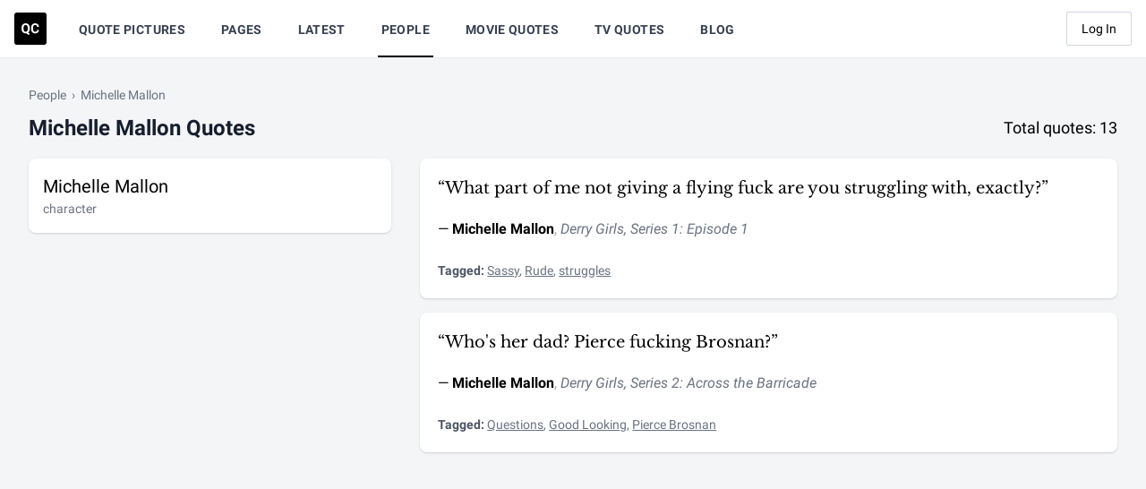

--- FILE ---
content_type: text/css
request_url: https://dffgc0uhxim9s.cloudfront.net/dist/css/app.bundle.css?v=1743692038
body_size: 7258
content:
@font-face{font-family:Inter;font-style:normal;font-weight:400;font-display:swap;src:url(https://fonts.gstatic.com/s/inter/v1/UcC73FwrK3iLTeHuS_fvQtMwCp50KnMa2JL7W0Q5n-wU.woff2) format("woff2");unicode-range:U+0460-052f,U+1c80-1c88,U+20b4,U+2de0-2dff,U+a640-a69f,U+fe2e-fe2f}@font-face{font-family:Inter;font-style:normal;font-weight:400;font-display:swap;src:url(https://fonts.gstatic.com/s/inter/v1/UcC73FwrK3iLTeHuS_fvQtMwCp50KnMa0ZL7W0Q5n-wU.woff2) format("woff2");unicode-range:U+0400-045f,U+0490-0491,U+04b0-04b1,U+2116}@font-face{font-family:Inter;font-style:normal;font-weight:400;font-display:swap;src:url(https://fonts.gstatic.com/s/inter/v1/UcC73FwrK3iLTeHuS_fvQtMwCp50KnMa2ZL7W0Q5n-wU.woff2) format("woff2");unicode-range:U+1f??}@font-face{font-family:Inter;font-style:normal;font-weight:400;font-display:swap;src:url(https://fonts.gstatic.com/s/inter/v1/UcC73FwrK3iLTeHuS_fvQtMwCp50KnMa1pL7W0Q5n-wU.woff2) format("woff2");unicode-range:U+0370-03ff}@font-face{font-family:Inter;font-style:normal;font-weight:400;font-display:swap;src:url(https://fonts.gstatic.com/s/inter/v1/UcC73FwrK3iLTeHuS_fvQtMwCp50KnMa2pL7W0Q5n-wU.woff2) format("woff2");unicode-range:U+0102-0103,U+0110-0111,U+0128-0129,U+0168-0169,U+01a0-01a1,U+01af-01b0,U+1ea0-1ef9,U+20ab}@font-face{font-family:Inter;font-style:normal;font-weight:400;font-display:swap;src:url(https://fonts.gstatic.com/s/inter/v1/UcC73FwrK3iLTeHuS_fvQtMwCp50KnMa25L7W0Q5n-wU.woff2) format("woff2");unicode-range:U+0100-024f,U+0259,U+1e??,U+2020,U+20a0-20ab,U+20ad-20cf,U+2113,U+2c60-2c7f,U+a720-a7ff}@font-face{font-family:Inter;font-style:normal;font-weight:400;font-display:swap;src:url(https://fonts.gstatic.com/s/inter/v1/UcC73FwrK3iLTeHuS_fvQtMwCp50KnMa1ZL7W0Q5nw.woff2) format("woff2");unicode-range:U+00??,U+0131,U+0152-0153,U+02bb-02bc,U+02c6,U+02da,U+02dc,U+2000-206f,U+2074,U+20ac,U+2122,U+2191,U+2193,U+2212,U+2215,U+feff,U+fffd}@font-face{font-family:Inter;font-style:normal;font-weight:700;font-display:swap;src:url(https://fonts.gstatic.com/s/inter/v1/UcC73FwrK3iLTeHuS_fvQtMwCp50KnMa2JL7W0Q5n-wU.woff2) format("woff2");unicode-range:U+0460-052f,U+1c80-1c88,U+20b4,U+2de0-2dff,U+a640-a69f,U+fe2e-fe2f}@font-face{font-family:Inter;font-style:normal;font-weight:700;font-display:swap;src:url(https://fonts.gstatic.com/s/inter/v1/UcC73FwrK3iLTeHuS_fvQtMwCp50KnMa0ZL7W0Q5n-wU.woff2) format("woff2");unicode-range:U+0400-045f,U+0490-0491,U+04b0-04b1,U+2116}@font-face{font-family:Inter;font-style:normal;font-weight:700;font-display:swap;src:url(https://fonts.gstatic.com/s/inter/v1/UcC73FwrK3iLTeHuS_fvQtMwCp50KnMa2ZL7W0Q5n-wU.woff2) format("woff2");unicode-range:U+1f??}@font-face{font-family:Inter;font-style:normal;font-weight:700;font-display:swap;src:url(https://fonts.gstatic.com/s/inter/v1/UcC73FwrK3iLTeHuS_fvQtMwCp50KnMa1pL7W0Q5n-wU.woff2) format("woff2");unicode-range:U+0370-03ff}@font-face{font-family:Inter;font-style:normal;font-weight:700;font-display:swap;src:url(https://fonts.gstatic.com/s/inter/v1/UcC73FwrK3iLTeHuS_fvQtMwCp50KnMa2pL7W0Q5n-wU.woff2) format("woff2");unicode-range:U+0102-0103,U+0110-0111,U+0128-0129,U+0168-0169,U+01a0-01a1,U+01af-01b0,U+1ea0-1ef9,U+20ab}@font-face{font-family:Inter;font-style:normal;font-weight:700;font-display:swap;src:url(https://fonts.gstatic.com/s/inter/v1/UcC73FwrK3iLTeHuS_fvQtMwCp50KnMa25L7W0Q5n-wU.woff2) format("woff2");unicode-range:U+0100-024f,U+0259,U+1e??,U+2020,U+20a0-20ab,U+20ad-20cf,U+2113,U+2c60-2c7f,U+a720-a7ff}@font-face{font-family:Inter;font-style:normal;font-weight:700;font-display:swap;src:url(https://fonts.gstatic.com/s/inter/v1/UcC73FwrK3iLTeHuS_fvQtMwCp50KnMa1ZL7W0Q5nw.woff2) format("woff2");unicode-range:U+00??,U+0131,U+0152-0153,U+02bb-02bc,U+02c6,U+02da,U+02dc,U+2000-206f,U+2074,U+20ac,U+2122,U+2191,U+2193,U+2212,U+2215,U+feff,U+fffd}@font-face{font-family:Libre Baskerville;font-style:italic;font-weight:400;font-display:swap;src:local("Libre Baskerville Italic"),local("LibreBaskerville-Italic"),url(https://fonts.gstatic.com/s/librebaskerville/v7/kmKhZrc3Hgbbcjq75U4uslyuy4kn0qNcWx8QDO-WyrubOA.woff2) format("woff2");unicode-range:U+0100-024f,U+0259,U+1e??,U+2020,U+20a0-20ab,U+20ad-20cf,U+2113,U+2c60-2c7f,U+a720-a7ff}@font-face{font-family:Libre Baskerville;font-style:italic;font-weight:400;font-display:swap;src:local("Libre Baskerville Italic"),local("LibreBaskerville-Italic"),url(https://fonts.gstatic.com/s/librebaskerville/v7/kmKhZrc3Hgbbcjq75U4uslyuy4kn0qNcWxEQDO-Wyrs.woff2) format("woff2");unicode-range:U+00??,U+0131,U+0152-0153,U+02bb-02bc,U+02c6,U+02da,U+02dc,U+2000-206f,U+2074,U+20ac,U+2122,U+2191,U+2193,U+2212,U+2215,U+feff,U+fffd}@font-face{font-family:Libre Baskerville;font-style:normal;font-weight:400;font-display:swap;src:local("Libre Baskerville"),local("LibreBaskerville-Regular"),url(https://fonts.gstatic.com/s/librebaskerville/v7/kmKnZrc3Hgbbcjq75U4uslyuy4kn0qNXaxMaC82U-ro.woff2) format("woff2");unicode-range:U+0100-024f,U+0259,U+1e??,U+2020,U+20a0-20ab,U+20ad-20cf,U+2113,U+2c60-2c7f,U+a720-a7ff}@font-face{font-family:Libre Baskerville;font-style:normal;font-weight:400;font-display:swap;src:local("Libre Baskerville"),local("LibreBaskerville-Regular"),url(https://fonts.gstatic.com/s/librebaskerville/v7/kmKnZrc3Hgbbcjq75U4uslyuy4kn0qNZaxMaC82U.woff2) format("woff2");unicode-range:U+00??,U+0131,U+0152-0153,U+02bb-02bc,U+02c6,U+02da,U+02dc,U+2000-206f,U+2074,U+20ac,U+2122,U+2191,U+2193,U+2212,U+2215,U+feff,U+fffd}@font-face{font-family:Libre Baskerville;font-style:normal;font-weight:700;font-display:swap;src:local("Libre Baskerville Bold"),local("LibreBaskerville-Bold"),url(https://fonts.gstatic.com/s/librebaskerville/v7/kmKiZrc3Hgbbcjq75U4uslyuy4kn0qviTgY5KcC-wLOjAUw.woff2) format("woff2");unicode-range:U+0100-024f,U+0259,U+1e??,U+2020,U+20a0-20ab,U+20ad-20cf,U+2113,U+2c60-2c7f,U+a720-a7ff}@font-face{font-family:Libre Baskerville;font-style:normal;font-weight:700;font-display:swap;src:local("Libre Baskerville Bold"),local("LibreBaskerville-Bold"),url(https://fonts.gstatic.com/s/librebaskerville/v7/kmKiZrc3Hgbbcjq75U4uslyuy4kn0qviTgY3KcC-wLOj.woff2) format("woff2");unicode-range:U+00??,U+0131,U+0152-0153,U+02bb-02bc,U+02c6,U+02da,U+02dc,U+2000-206f,U+2074,U+20ac,U+2122,U+2191,U+2193,U+2212,U+2215,U+feff,U+fffd}@font-face{font-family:Roboto;font-style:italic;font-weight:400;font-display:swap;src:local("Roboto Italic"),local("Roboto-Italic"),url(https://fonts.gstatic.com/s/roboto/v20/KFOkCnqEu92Fr1Mu51xFIzIXKMnyrYk.woff2) format("woff2");unicode-range:U+0460-052f,U+1c80-1c88,U+20b4,U+2de0-2dff,U+a640-a69f,U+fe2e-fe2f}@font-face{font-family:Roboto;font-style:italic;font-weight:400;font-display:swap;src:local("Roboto Italic"),local("Roboto-Italic"),url(https://fonts.gstatic.com/s/roboto/v20/KFOkCnqEu92Fr1Mu51xMIzIXKMnyrYk.woff2) format("woff2");unicode-range:U+0400-045f,U+0490-0491,U+04b0-04b1,U+2116}@font-face{font-family:Roboto;font-style:italic;font-weight:400;font-display:swap;src:local("Roboto Italic"),local("Roboto-Italic"),url(https://fonts.gstatic.com/s/roboto/v20/KFOkCnqEu92Fr1Mu51xEIzIXKMnyrYk.woff2) format("woff2");unicode-range:U+1f??}@font-face{font-family:Roboto;font-style:italic;font-weight:400;font-display:swap;src:local("Roboto Italic"),local("Roboto-Italic"),url(https://fonts.gstatic.com/s/roboto/v20/KFOkCnqEu92Fr1Mu51xLIzIXKMnyrYk.woff2) format("woff2");unicode-range:U+0370-03ff}@font-face{font-family:Roboto;font-style:italic;font-weight:400;font-display:swap;src:local("Roboto Italic"),local("Roboto-Italic"),url(https://fonts.gstatic.com/s/roboto/v20/KFOkCnqEu92Fr1Mu51xHIzIXKMnyrYk.woff2) format("woff2");unicode-range:U+0102-0103,U+0110-0111,U+0128-0129,U+0168-0169,U+01a0-01a1,U+01af-01b0,U+1ea0-1ef9,U+20ab}@font-face{font-family:Roboto;font-style:italic;font-weight:400;font-display:swap;src:local("Roboto Italic"),local("Roboto-Italic"),url(https://fonts.gstatic.com/s/roboto/v20/KFOkCnqEu92Fr1Mu51xGIzIXKMnyrYk.woff2) format("woff2");unicode-range:U+0100-024f,U+0259,U+1e??,U+2020,U+20a0-20ab,U+20ad-20cf,U+2113,U+2c60-2c7f,U+a720-a7ff}@font-face{font-family:Roboto;font-style:italic;font-weight:400;font-display:swap;src:local("Roboto Italic"),local("Roboto-Italic"),url(https://fonts.gstatic.com/s/roboto/v20/KFOkCnqEu92Fr1Mu51xIIzIXKMny.woff2) format("woff2");unicode-range:U+00??,U+0131,U+0152-0153,U+02bb-02bc,U+02c6,U+02da,U+02dc,U+2000-206f,U+2074,U+20ac,U+2122,U+2191,U+2193,U+2212,U+2215,U+feff,U+fffd}@font-face{font-family:Roboto;font-style:normal;font-weight:400;font-display:swap;src:local("Roboto"),local("Roboto-Regular"),url(https://fonts.gstatic.com/s/roboto/v20/KFOmCnqEu92Fr1Mu72xKKTU1Kvnz.woff2) format("woff2");unicode-range:U+0460-052f,U+1c80-1c88,U+20b4,U+2de0-2dff,U+a640-a69f,U+fe2e-fe2f}@font-face{font-family:Roboto;font-style:normal;font-weight:400;font-display:swap;src:local("Roboto"),local("Roboto-Regular"),url(https://fonts.gstatic.com/s/roboto/v20/KFOmCnqEu92Fr1Mu5mxKKTU1Kvnz.woff2) format("woff2");unicode-range:U+0400-045f,U+0490-0491,U+04b0-04b1,U+2116}@font-face{font-family:Roboto;font-style:normal;font-weight:400;font-display:swap;src:local("Roboto"),local("Roboto-Regular"),url(https://fonts.gstatic.com/s/roboto/v20/KFOmCnqEu92Fr1Mu7mxKKTU1Kvnz.woff2) format("woff2");unicode-range:U+1f??}@font-face{font-family:Roboto;font-style:normal;font-weight:400;font-display:swap;src:local("Roboto"),local("Roboto-Regular"),url(https://fonts.gstatic.com/s/roboto/v20/KFOmCnqEu92Fr1Mu4WxKKTU1Kvnz.woff2) format("woff2");unicode-range:U+0370-03ff}@font-face{font-family:Roboto;font-style:normal;font-weight:400;font-display:swap;src:local("Roboto"),local("Roboto-Regular"),url(https://fonts.gstatic.com/s/roboto/v20/KFOmCnqEu92Fr1Mu7WxKKTU1Kvnz.woff2) format("woff2");unicode-range:U+0102-0103,U+0110-0111,U+0128-0129,U+0168-0169,U+01a0-01a1,U+01af-01b0,U+1ea0-1ef9,U+20ab}@font-face{font-family:Roboto;font-style:normal;font-weight:400;font-display:swap;src:local("Roboto"),local("Roboto-Regular"),url(https://fonts.gstatic.com/s/roboto/v20/KFOmCnqEu92Fr1Mu7GxKKTU1Kvnz.woff2) format("woff2");unicode-range:U+0100-024f,U+0259,U+1e??,U+2020,U+20a0-20ab,U+20ad-20cf,U+2113,U+2c60-2c7f,U+a720-a7ff}@font-face{font-family:Roboto;font-style:normal;font-weight:400;font-display:swap;src:local("Roboto"),local("Roboto-Regular"),url(https://fonts.gstatic.com/s/roboto/v20/KFOmCnqEu92Fr1Mu4mxKKTU1Kg.woff2) format("woff2");unicode-range:U+00??,U+0131,U+0152-0153,U+02bb-02bc,U+02c6,U+02da,U+02dc,U+2000-206f,U+2074,U+20ac,U+2122,U+2191,U+2193,U+2212,U+2215,U+feff,U+fffd}@font-face{font-family:Roboto;font-style:normal;font-weight:700;font-display:swap;src:local("Roboto Bold"),local("Roboto-Bold"),url(https://fonts.gstatic.com/s/roboto/v20/KFOlCnqEu92Fr1MmWUlfCRc4AMP6lbBP.woff2) format("woff2");unicode-range:U+0460-052f,U+1c80-1c88,U+20b4,U+2de0-2dff,U+a640-a69f,U+fe2e-fe2f}@font-face{font-family:Roboto;font-style:normal;font-weight:700;font-display:swap;src:local("Roboto Bold"),local("Roboto-Bold"),url(https://fonts.gstatic.com/s/roboto/v20/KFOlCnqEu92Fr1MmWUlfABc4AMP6lbBP.woff2) format("woff2");unicode-range:U+0400-045f,U+0490-0491,U+04b0-04b1,U+2116}@font-face{font-family:Roboto;font-style:normal;font-weight:700;font-display:swap;src:local("Roboto Bold"),local("Roboto-Bold"),url(https://fonts.gstatic.com/s/roboto/v20/KFOlCnqEu92Fr1MmWUlfCBc4AMP6lbBP.woff2) format("woff2");unicode-range:U+1f??}@font-face{font-family:Roboto;font-style:normal;font-weight:700;font-display:swap;src:local("Roboto Bold"),local("Roboto-Bold"),url(https://fonts.gstatic.com/s/roboto/v20/KFOlCnqEu92Fr1MmWUlfBxc4AMP6lbBP.woff2) format("woff2");unicode-range:U+0370-03ff}@font-face{font-family:Roboto;font-style:normal;font-weight:700;font-display:swap;src:local("Roboto Bold"),local("Roboto-Bold"),url(https://fonts.gstatic.com/s/roboto/v20/KFOlCnqEu92Fr1MmWUlfCxc4AMP6lbBP.woff2) format("woff2");unicode-range:U+0102-0103,U+0110-0111,U+0128-0129,U+0168-0169,U+01a0-01a1,U+01af-01b0,U+1ea0-1ef9,U+20ab}@font-face{font-family:Roboto;font-style:normal;font-weight:700;font-display:swap;src:local("Roboto Bold"),local("Roboto-Bold"),url(https://fonts.gstatic.com/s/roboto/v20/KFOlCnqEu92Fr1MmWUlfChc4AMP6lbBP.woff2) format("woff2");unicode-range:U+0100-024f,U+0259,U+1e??,U+2020,U+20a0-20ab,U+20ad-20cf,U+2113,U+2c60-2c7f,U+a720-a7ff}@font-face{font-family:Roboto;font-style:normal;font-weight:700;font-display:swap;src:local("Roboto Bold"),local("Roboto-Bold"),url(https://fonts.gstatic.com/s/roboto/v20/KFOlCnqEu92Fr1MmWUlfBBc4AMP6lQ.woff2) format("woff2");unicode-range:U+00??,U+0131,U+0152-0153,U+02bb-02bc,U+02c6,U+02da,U+02dc,U+2000-206f,U+2074,U+20ac,U+2122,U+2191,U+2193,U+2212,U+2215,U+feff,U+fffd}

/*! normalize.css v8.0.1 | MIT License | github.com/necolas/normalize.css */html{line-height:1.15;-webkit-text-size-adjust:100%}body{margin:0}main{display:block}h1{font-size:2em;margin:.67em 0}hr{box-sizing:content-box;height:0;overflow:visible}a{background-color:transparent}b,strong{font-weight:bolder}code{font-family:monospace,monospace;font-size:1em}small{font-size:80%}img{border-style:none}button,input,select,textarea{font-family:inherit;font-size:100%;line-height:1.15;margin:0}button,input{overflow:visible}button,select{text-transform:none}[type=button],[type=reset],[type=submit],button{-webkit-appearance:button}[type=button]::-moz-focus-inner,[type=reset]::-moz-focus-inner,[type=submit]::-moz-focus-inner,button::-moz-focus-inner{border-style:none;padding:0}[type=button]:-moz-focusring,[type=reset]:-moz-focusring,[type=submit]:-moz-focusring,button:-moz-focusring{outline:1px dotted ButtonText}textarea{overflow:auto}[type=checkbox]{box-sizing:border-box;padding:0}[type=number]::-webkit-inner-spin-button,[type=number]::-webkit-outer-spin-button{height:auto}[type=search]{-webkit-appearance:textfield;outline-offset:-2px}[type=search]::-webkit-search-decoration{-webkit-appearance:none}summary{display:list-item}[hidden]{display:none}figure,h1,h2,h3,h4,h5,hr,p{margin:0}button{background-color:transparent;background-image:none;padding:0}button:focus{outline:1px dotted;outline:5px auto -webkit-focus-ring-color}ol,ul{margin:0;padding:0}ol,ul{list-style:none}html{font-family:Roboto,-apple-system,BlinkMacSystemFont,Segoe UI,Helvetica Neue,Arial,Noto Sans,sans-serif,Apple Color Emoji,Segoe UI Emoji,Segoe UI Symbol,Noto Color Emoji;line-height:1.5}*{box-sizing:border-box;border:0 solid #d2d6dc}hr{border-top-width:1px}img{border-style:solid}textarea{resize:vertical}input::-webkit-input-placeholder,textarea::-webkit-input-placeholder{color:#a0aec0}input::-moz-placeholder,textarea::-moz-placeholder{color:#a0aec0}input:-ms-input-placeholder,textarea:-ms-input-placeholder{color:#a0aec0}input::-ms-input-placeholder,textarea::-ms-input-placeholder{color:#a0aec0}input::placeholder,textarea::placeholder{color:#a0aec0}[role=button],button{cursor:pointer}table{border-collapse:collapse}h1,h2,h3,h4,h5{font-size:inherit;font-weight:inherit}a{color:inherit;text-decoration:inherit}button,input,select,textarea{padding:0;line-height:inherit;color:inherit}code{font-family:SFMono-Regular,Consolas,Liberation Mono,Menlo,Courier,monospace}iframe,img,svg,video{display:block;vertical-align:middle}img,video{max-width:100%;height:auto}.container{width:100%}@media (min-width:640px){.container{max-width:640px}}@media (min-width:768px){.container{max-width:768px}}@media (min-width:1024px){.container{max-width:1024px}}@media (min-width:1280px){.container{max-width:1280px}}.form-checkbox{-webkit-appearance:none;-moz-appearance:none;appearance:none;-webkit-print-color-adjust:exact;color-adjust:exact;display:inline-block;vertical-align:middle;background-origin:border-box;-webkit-user-select:none;-moz-user-select:none;-ms-user-select:none;user-select:none;flex-shrink:0;height:1rem;width:1rem;color:#3f83f8;background-color:#fff;border-color:#d2d6dc;border-width:1px;border-radius:.25rem}.form-checkbox:checked{background-image:url("data:image/svg+xml;charset=utf-8,%3Csvg viewBox='0 0 16 16' fill='%23fff' xmlns='http://www.w3.org/2000/svg'%3E%3Cpath d='M5.707 7.293a1 1 0 00-1.414 1.414l2 2a1 1 0 001.414 0l4-4a1 1 0 00-1.414-1.414L7 8.586 5.707 7.293z'/%3E%3C/svg%3E");border-color:transparent;background-color:currentColor;background-size:100% 100%;background-position:50%;background-repeat:no-repeat}@media not print{.form-checkbox::-ms-check{border-width:1px;color:transparent;background:inherit;border-color:inherit;border-radius:inherit}}.form-checkbox:focus{outline:none;box-shadow:0 0 0 3px rgba(164,202,254,.45);border-color:#a4cafe}.form-checkbox:checked:focus{border-color:transparent}.btn{display:inline-flex;align-items:center;justify-content:center;padding:.5rem 1rem;font-size:.875rem;line-height:1.25rem;font-weight:500;border-radius:.25rem;color:#000}.catalogsList__item{perspective:100px;transform-style:preserve-3d}.catalogsList__item a:hover .catalogsList__item__image:before{opacity:.3}.catalogsList__item:nth-child(3n+1) a:hover .catalogsList__item__image{transform:rotateY(-.5deg) rotateX(.5deg)}.catalogsList__item:nth-child(3n+2) a:hover .catalogsList__item__image{transform:rotateY(.5deg) rotateX(-.5deg)}.catalogsList__item:nth-child(3n+3) a:hover .catalogsList__item__image{transform:rotateY(-.5deg) rotateX(-.5deg)}.catalogsList__item:nth-child(3n+1) .catalogsList__item__image:before{background:linear-gradient(155deg,hsla(0,0%,100%,0),#fff)}.catalogsList__item:nth-child(3n+2) .catalogsList__item__image:before{background:linear-gradient(-45deg,hsla(0,0%,100%,0),#fff)}.catalogsList__item:nth-child(3n+3) .catalogsList__item__image:before{background:linear-gradient(45deg,hsla(0,0%,100%,0),#fff)}.catalogsList__item__image{perspective:100px;position:relative;transition:transform .15s ease-out}.catalogsList__item__image:before{display:block;content:"";position:absolute;top:0;left:0;width:100%;height:100%;z-index:2;border-radius:6px;opacity:0;transition:opacity .15s ease;background:linear-gradient(155deg,hsla(0,0%,100%,0),#fff)}.catalogsList__item__image img{display:block;width:100%;border-radius:6px;box-shadow:0 12px 30px rgba(0,0,0,.25);margin:0 0 15px;position:relative;z-index:1}.line-clamp{display:-webkit-box;-webkit-box-orient:vertical;overflow:hidden}.line-clamp-6{-webkit-line-clamp:6}.card{background-color:#fff;border-radius:.5rem;box-shadow:0 1px 3px 0 rgba(0,0,0,.1),0 1px 2px 0 rgba(0,0,0,.06)}.cardLink:before{content:"";display:block;position:absolute;top:0;left:0;bottom:0;right:0}@-webkit-keyframes glitch{to{transform:rotate(1turn) translate(.11rem) rotate(-1turn)}}@keyframes glitch{0%{transform:rotate(0deg) translate(.11rem) rotate(0deg)}to{transform:rotate(1turn) translate(.11rem) rotate(-1turn)}}@-webkit-keyframes jitter{to{transform:translateX(0)}}@keyframes jitter{0%{transform:translateX(0)}20%{transform:translateX(0)}40%{transform:translateX(.1em) skew(40deg)}60%{transform:translateX(-.2em) skew(-40deg)}80%{transform:translateX(0)}to{transform:translateX(0)}}.qc-privacy-table{overflow:auto;padding-bottom:1.5em;margin-bottom:1.5em;margin-left:calc(50% - 50vw);margin-right:calc(50% - 50vw);padding-left:1rem;padding-right:1rem}.qc-privacy-table table{font-size:.875em;width:72em;border-collapse:collapse;margin-left:auto;margin-right:auto}.qc-privacy-table td,.qc-privacy-table th{vertical-align:top;padding:.25em;border:.0625em solid grey}.homeBanner h1{font-size:50px;transition:all .1s ease}@media (min-width:950px){.homeBanner h1{font-size:100px}}.staticPage h2{margin-bottom:1rem;margin-top:2rem;font-size:1.25rem;letter-spacing:.025em;text-transform:uppercase}.staticPage h3{font-weight:700;margin-bottom:.5rem}.staticPage p{margin-bottom:1.5rem}.staticPage ol,.staticPage ul{margin-bottom:1rem;margin-left:2rem;list-style-position:outside;list-style-type:disc}.staticPage a{text-decoration:underline}.staticPage a:hover{text-decoration:none}.staticPage hr{margin-top:1.5rem;margin-bottom:1.5rem;border-top-width:1px;border-color:#d2d6dc}.max-items-8>:nth-child(n+9),.max-items-12>:nth-child(n+13){position:absolute;width:1px;height:1px;padding:0;margin:-1px;overflow:hidden;clip:rect(0,0,0,0);white-space:nowrap;border-width:0}.underline-children>a:not(:hover):not(:focus){text-decoration:underline}.appearance-none{-webkit-appearance:none;-moz-appearance:none;appearance:none}.bg-white{background-color:#fff}.bg-black{background-color:#000}.bg-gray-100{background-color:#f4f5f7}.bg-gray-200{background-color:#e5e7eb}.bg-gray-300{background-color:#d2d6dc}.bg-red-500{background-color:#f05252}.bg-yellow-200{background-color:#fce96a}.bg-yellow-300{background-color:#faca15}.bg-green-400{background-color:#31c48d}.bg-blue-500{background-color:#3f83f8}.bg-twitter{background-color:#1da0f2}.bg-facebook{background-color:#3c5a99}.bg-feed-book{background-color:#e78f1f}.bg-feed-song{background-color:#3eb66d}.bg-feed-media{background-color:#ee5b47}.bg-cream{background-color:#fffbe2}.bg-blush{background-color:#ffdede}.hover\:bg-black:hover{background-color:#000}.hover\:bg-gray-50:hover{background-color:#f9fafb}.hover\:bg-gray-100:hover{background-color:#f4f5f7}.hover\:bg-gray-200:hover{background-color:#e5e7eb}.hover\:bg-gray-800:hover{background-color:#252f3f}.hover\:bg-gray-900:hover{background-color:#161e2e}.hover\:bg-twitter:hover{background-color:#1da0f2}.hover\:bg-facebook:hover{background-color:#3c5a99}.focus\:bg-gray-50:focus{background-color:#f9fafb}.focus\:bg-gray-100:focus{background-color:#f4f5f7}.active\:bg-gray-50:active{background-color:#f9fafb}.active\:bg-gray-200:active{background-color:#e5e7eb}.active\:bg-gray-600:active{background-color:#4b5563}.disabled\:bg-gray-300:disabled{background-color:#d2d6dc}.bg-center{background-position:50%}.bg-cover{background-size:cover}.border-collapse{border-collapse:collapse}.border-transparent{border-color:transparent}.border-white{border-color:#fff}.border-black{border-color:#000}.border-gray-100{border-color:#f4f5f7}.border-gray-200{border-color:#e5e7eb}.border-gray-300{border-color:#d2d6dc}.border-gray-500{border-color:#6b7280}.hover\:border-black:hover{border-color:#000}.hover\:border-gray-300:hover{border-color:#d2d6dc}.hover\:border-gray-400:hover{border-color:#9fa6b2}.hover\:border-twitter:hover{border-color:#1da0f2}.hover\:border-facebook:hover{border-color:#3c5a99}.focus\:border-gray-300:focus{border-color:#d2d6dc}.focus\:border-blue-300:focus{border-color:#a4cafe}.rounded-sm{border-radius:.125rem}.rounded{border-radius:.25rem}.rounded-md{border-radius:.375rem}.rounded-lg{border-radius:.5rem}.rounded-full{border-radius:9999px}.rounded-l{border-bottom-left-radius:.25rem}.rounded-l{border-top-left-radius:.25rem}.rounded-t-lg{border-top-left-radius:.5rem}.rounded-t-lg{border-top-right-radius:.5rem}.border-2{border-width:2px}.border-4{border-width:4px}.border{border-width:1px}.border-b-2{border-bottom-width:2px}.border-l-4{border-left-width:4px}.border-t{border-top-width:1px}.border-b{border-bottom-width:1px}.cursor-pointer{cursor:pointer}.disabled\:cursor-default:disabled{cursor:default}.block{display:block}.inline-block{display:inline-block}.inline{display:inline}.flex{display:flex}.inline-flex{display:inline-flex}.grid{display:grid}.table{display:table}.table-cell{display:table-cell}.hidden{display:none}.flex-col{flex-direction:column}.flex-wrap{flex-wrap:wrap}.items-start{align-items:flex-start}.items-end{align-items:flex-end}.items-center{align-items:center}.items-stretch{align-items:stretch}.self-stretch{align-self:stretch}.justify-start{justify-content:flex-start}.justify-end{justify-content:flex-end}.justify-center{justify-content:center}.justify-between{justify-content:space-between}.justify-around{justify-content:space-around}.flex-1{flex:1 1 0%}.flex-auto{flex:1 1 auto}.flex-none{flex:none}.flex-grow{flex-grow:1}.flex-shrink-0{flex-shrink:0}.font-serif{font-family:Libre Baskerville,Baskerville,Georgia,serif}.font-mono{font-family:SFMono-Regular,Consolas,Liberation Mono,Menlo,Courier,monospace}.font-inter{font-family:Inter,sans-serif}.font-normal{font-weight:400}.font-medium{font-weight:500}.font-semibold{font-weight:600}.font-bold{font-weight:700}.font-extrabold{font-weight:800}.h-4{height:1rem}.h-5{height:1.25rem}.h-6{height:1.5rem}.h-8{height:2rem}.h-10{height:2.5rem}.h-12{height:3rem}.h-14{height:3.5rem}.h-16{height:4rem}.h-24{height:6rem}.h-full{height:100%}.leading-4{line-height:1rem}.leading-5{line-height:1.25rem}.leading-6{line-height:1.5rem}.leading-7{line-height:1.75rem}.leading-9{line-height:2.25rem}.leading-none{line-height:1}.leading-tight{line-height:1.25}.leading-snug{line-height:1.375}.leading-normal{line-height:1.5}.list-outside{list-style-position:outside}.list-disc{list-style-type:disc}.m-0{margin:0}.my-4{margin-top:1rem;margin-bottom:1rem}.mx-4{margin-left:1rem;margin-right:1rem}.my-8{margin-top:2rem;margin-bottom:2rem}.mx-auto{margin-left:auto;margin-right:auto}.mt-1{margin-top:.25rem}.mr-1{margin-right:.25rem}.mb-1{margin-bottom:.25rem}.ml-1{margin-left:.25rem}.mt-2{margin-top:.5rem}.mr-2{margin-right:.5rem}.mb-2{margin-bottom:.5rem}.ml-2{margin-left:.5rem}.mt-3{margin-top:.75rem}.mr-3{margin-right:.75rem}.mb-3{margin-bottom:.75rem}.ml-3{margin-left:.75rem}.mt-4{margin-top:1rem}.mb-4{margin-bottom:1rem}.ml-4{margin-left:1rem}.mt-6{margin-top:1.5rem}.mb-6{margin-bottom:1.5rem}.mt-8{margin-top:2rem}.mb-8{margin-bottom:2rem}.ml-8{margin-left:2rem}.mb-12{margin-bottom:3rem}.mt-14{margin-top:3.5rem}.mt-15{margin-top:3.75rem}.mb-16{margin-bottom:4rem}.mb-auto{margin-bottom:auto}.-mt-1{margin-top:-.25rem}.-mr-1{margin-right:-.25rem}.-ml-1{margin-left:-.25rem}.-mr-2{margin-right:-.5rem}.-ml-2{margin-left:-.5rem}.-mb-6{margin-bottom:-1.5rem}.max-w-sm{max-width:24rem}.max-w-lg{max-width:32rem}.max-w-full{max-width:100%}.max-w-screen-md{max-width:768px}.max-w-screen-lg{max-width:1024px}.max-w-screen-xl{max-width:1280px}.min-h-screen{min-height:100vh}.min-w-0{min-width:0}.object-cover{-o-object-fit:cover;object-fit:cover}.opacity-0{opacity:0}.opacity-25{opacity:.25}.opacity-100{opacity:1}.hover\:opacity-75:hover{opacity:.75}.focus\:outline-none:focus{outline:0}.overflow-hidden{overflow:hidden}.p-1{padding:.25rem}.p-2{padding:.5rem}.p-3{padding:.75rem}.p-4{padding:1rem}.p-5{padding:1.25rem}.p-6{padding:1.5rem}.py-1{padding-top:.25rem;padding-bottom:.25rem}.px-1{padding-left:.25rem;padding-right:.25rem}.py-2{padding-top:.5rem;padding-bottom:.5rem}.px-2{padding-left:.5rem;padding-right:.5rem}.py-3{padding-top:.75rem;padding-bottom:.75rem}.px-3{padding-left:.75rem;padding-right:.75rem}.py-4{padding-top:1rem;padding-bottom:1rem}.px-4{padding-left:1rem;padding-right:1rem}.px-5{padding-left:1.25rem;padding-right:1.25rem}.py-6{padding-top:1.5rem;padding-bottom:1.5rem}.py-8{padding-top:2rem;padding-bottom:2rem}.px-8{padding-left:2rem;padding-right:2rem}.py-12{padding-top:3rem;padding-bottom:3rem}.py-16{padding-top:4rem;padding-bottom:4rem}.py-24{padding-top:6rem;padding-bottom:6rem}.py-32{padding-top:8rem;padding-bottom:8rem}.pt-0{padding-top:0}.pr-0{padding-right:0}.pt-1{padding-top:.25rem}.pb-1{padding-bottom:.25rem}.pt-2{padding-top:.5rem}.pr-2{padding-right:.5rem}.pb-2{padding-bottom:.5rem}.pt-3{padding-top:.75rem}.pr-3{padding-right:.75rem}.pb-3{padding-bottom:.75rem}.pl-3{padding-left:.75rem}.pt-4{padding-top:1rem}.pr-4{padding-right:1rem}.pb-4{padding-bottom:1rem}.pl-4{padding-left:1rem}.pt-5{padding-top:1.25rem}.pt-6{padding-top:1.5rem}.pb-6{padding-bottom:1.5rem}.pl-6{padding-left:1.5rem}.pt-8{padding-top:2rem}.pr-8{padding-right:2rem}.pl-10{padding-left:2.5rem}.pt-12{padding-top:3rem}.pb-12{padding-bottom:3rem}.pl-12{padding-left:3rem}.pb-16{padding-bottom:4rem}.odd\:pr-3:nth-child(odd){padding-right:.75rem}.placeholder-gray-400::-webkit-input-placeholder{color:#9fa6b2}.placeholder-gray-400::-moz-placeholder{color:#9fa6b2}.placeholder-gray-400:-ms-input-placeholder{color:#9fa6b2}.placeholder-gray-400::-ms-input-placeholder{color:#9fa6b2}.placeholder-gray-400::placeholder{color:#9fa6b2}.pointer-events-none{pointer-events:none}.fixed{position:fixed}.absolute{position:absolute}.relative{position:relative}.inset-y-0{top:0;bottom:0}.top-0{top:0}.right-0{right:0}.left-0{left:0}.shadow-xs{box-shadow:0 0 0 1px rgba(0,0,0,.05)}.shadow-sm{box-shadow:0 1px 2px 0 rgba(0,0,0,.05)}.shadow{box-shadow:0 1px 3px 0 rgba(0,0,0,.1),0 1px 2px 0 rgba(0,0,0,.06)}.shadow-lg{box-shadow:0 10px 15px -3px rgba(0,0,0,.1),0 4px 6px -2px rgba(0,0,0,.05)}.focus\:shadow-outline:focus{box-shadow:0 0 0 3px rgba(118,169,250,.45)}.focus\:shadow-outline-blue:focus{box-shadow:0 0 0 3px rgba(164,202,254,.45)}.fill-current{fill:currentColor}.fill-facebook{fill:#3c5a99}.fill-twitter{fill:#1da0f2}.text-left{text-align:left}.text-center{text-align:center}.text-right{text-align:right}.text-white{color:#fff}.text-black{color:#000}.text-gray-200{color:#e5e7eb}.text-gray-300{color:#d2d6dc}.text-gray-400{color:#9fa6b2}.text-gray-500{color:#6b7280}.text-gray-600{color:#4b5563}.text-gray-700{color:#374151}.text-gray-800{color:#252f3f}.text-gray-900{color:#161e2e}.text-red-700{color:#c81e1e}.text-red-800{color:#9b1c1c}.text-green-600{color:#057a55}.hover\:text-white:hover{color:#fff}.hover\:text-gray-500:hover{color:#6b7280}.hover\:text-gray-700:hover{color:#374151}.hover\:text-gray-800:hover{color:#252f3f}.hover\:text-gray-900:hover{color:#161e2e}.visited\:text-gray-500:visited{color:#6b7280}.text-xs{font-size:.75rem}.text-sm{font-size:.875rem}.text-base{font-size:1rem}.text-lg{font-size:1.125rem}.text-xl{font-size:1.25rem}.text-2xl{font-size:1.5rem}.text-3xl{font-size:1.875rem}.text-4xl{font-size:2.25rem}.italic{font-style:italic}.uppercase{text-transform:uppercase}.underline{text-decoration:underline}.hover\:underline:hover{text-decoration:underline}.hover\:no-underline:hover{text-decoration:none}.focus\:underline:focus{text-decoration:underline}.antialiased{-webkit-font-smoothing:antialiased;-moz-osx-font-smoothing:grayscale}.tracking-wide{letter-spacing:.025em}.tracking-wider{letter-spacing:.05em}.select-none{-webkit-user-select:none;-moz-user-select:none;-ms-user-select:none;user-select:none}.align-top{vertical-align:top}.align-middle{vertical-align:middle}.visible{visibility:visible}.whitespace-no-wrap{white-space:nowrap}.break-words{overflow-wrap:break-word}.break-all{word-break:break-all}.w-4{width:1rem}.w-5{width:1.25rem}.w-6{width:1.5rem}.w-8{width:2rem}.w-10{width:2.5rem}.w-12{width:3rem}.w-14{width:3.5rem}.w-16{width:4rem}.w-20{width:5rem}.w-24{width:6rem}.w-28{width:7rem}.w-32{width:8rem}.w-48{width:12rem}.w-64{width:16rem}.w-72{width:18rem}.w-80{width:20rem}.w-auto{width:auto}.w-1\/2{width:50%}.w-1\/5{width:20%}.w-full{width:100%}.z-30{z-index:30}.z-50{z-index:50}.gap-4{grid-gap:1rem;gap:1rem}.col-gap-4{grid-column-gap:1rem}.row-gap-2{grid-row-gap:.5rem;row-gap:.5rem}.row-gap-4{grid-row-gap:1rem;row-gap:1rem}.row-gap-8{grid-row-gap:2rem;row-gap:2rem}.grid-cols-1{grid-template-columns:repeat(1,minmax(0,1fr))}.grid-cols-2{grid-template-columns:repeat(2,minmax(0,1fr))}.grid-cols-pages{grid-template-columns:repeat(3,30%)}.grid-rows-none{grid-template-rows:none}.row-start-1{grid-row-start:1}.row-start-2{grid-row-start:2}.row-start-3{grid-row-start:3}.transform{--transform-translate-x:0;--transform-translate-y:0;--transform-rotate:0;--transform-skew-x:0;--transform-skew-y:0;--transform-scale-x:1;--transform-scale-y:1;transform:translateX(var(--transform-translate-x)) translateY(var(--transform-translate-y)) rotate(var(--transform-rotate)) skewX(var(--transform-skew-x)) skewY(var(--transform-skew-y)) scaleX(var(--transform-scale-x)) scaleY(var(--transform-scale-y))}.origin-top-right{transform-origin:top right}.scale-95{--transform-scale-x:.95;--transform-scale-y:.95}.scale-100{--transform-scale-x:1;--transform-scale-y:1}.rotate-180{--transform-rotate:180deg}.transition-all{transition-property:all}.transition{transition-property:background-color,border-color,color,fill,stroke,opacity,box-shadow,transform}.ease-in{transition-timing-function:cubic-bezier(.4,0,1,1)}.ease-out{transition-timing-function:cubic-bezier(0,0,.2,1)}.ease-in-out{transition-timing-function:cubic-bezier(.4,0,.2,1)}.duration-75{transition-duration:75ms}.duration-100{transition-duration:.1s}.duration-150{transition-duration:.15s}.duration-200{transition-duration:.2s}.col-count-2{-moz-column-count:2;column-count:2}.col-gap-4{-moz-column-gap:1rem;column-gap:1rem}.bi-avoid{-moz-column-break-inside:avoid;break-inside:avoid}.embed-responsive{position:relative;display:block;height:0;padding:0;overflow:hidden}.embed-responsive>iframe,.embed-responsive>video{position:absolute;top:0;left:0;bottom:0;height:100%;width:100%;border:0}.aspect-ratio-16\/9{padding-bottom:56.25%}.spinner-dark{position:relative;color:transparent!important;pointer-events:none}.spinner-dark:after{content:"";position:absolute!important;top:calc(50% - .5em);left:calc(50% - .5em);display:block;width:1em;height:1em;border-radius:9999px;border-color:transparent transparent #000 #000;border-style:solid;border-width:2px;-webkit-animation:spinAround .5s linear infinite;animation:spinAround .5s linear infinite}@-webkit-keyframes spinAround{to{transform:rotate(1turn)}}@keyframes spinAround{0%{transform:rotate(0deg)}to{transform:rotate(1turn)}}[x-cloak]{display:none}.invisible-control{position:absolute;visibility:hidden;left:-9999px}@media (min-width:640px){.sm\:rounded-none{border-radius:0}.sm\:rounded{border-radius:.25rem}.sm\:rounded-t{border-top-left-radius:.25rem}.sm\:rounded-t{border-top-right-radius:.25rem}.sm\:block{display:block}.sm\:flex{display:flex}.sm\:inline-flex{display:inline-flex}.sm\:grid{display:grid}.sm\:leading-5{line-height:1.25rem}.sm\:leading-9{line-height:2.25rem}.sm\:mx-auto{margin-left:auto;margin-right:auto}.sm\:mb-0{margin-bottom:0}.sm\:ml-4{margin-left:1rem}.sm\:max-w-md{max-width:28rem}.sm\:p-4{padding:1rem}.sm\:px-0{padding-left:0;padding-right:0}.sm\:px-6{padding-left:1.5rem;padding-right:1.5rem}.sm\:py-16{padding-top:4rem;padding-bottom:4rem}.sm\:pl-6{padding-left:1.5rem}.sm\:pt-8{padding-top:2rem}.sm\:text-sm{font-size:.875rem}.sm\:text-2xl{font-size:1.5rem}.sm\:truncate{overflow:hidden;text-overflow:ellipsis;white-space:nowrap}.sm\:w-1\/2{width:50%}.sm\:w-1\/3{width:33.333333%}.sm\:w-2\/3{width:66.666667%}.sm\:w-full{width:100%}.sm\:col-gap-4{grid-column-gap:1rem}.sm\:row-gap-4{grid-row-gap:1rem;row-gap:1rem}.sm\:row-gap-12{grid-row-gap:3rem;row-gap:3rem}.sm\:grid-cols-2{grid-template-columns:repeat(2,minmax(0,1fr))}.sm\:grid-cols-3{grid-template-columns:repeat(3,minmax(0,1fr))}.sm\:grid-cols-pages-sm{grid-template-columns:repeat(3,30%)}.sm\:col-span-2{grid-column:span 2/span 2}.sm\:col-start-2{grid-column-start:2}.sm\:row-start-2{grid-row-start:2}.sm\:col-count-2{-moz-column-count:2;column-count:2}.sm\:col-count-3{-moz-column-count:3;column-count:3}.sm\:col-gap-4{-moz-column-gap:1rem;column-gap:1rem}}@media (min-width:768px){.md\:rounded-none{border-radius:0}.md\:rounded-t-lg{border-top-left-radius:.5rem;border-top-right-radius:.5rem}.md\:block{display:block}.md\:flex{display:flex}.md\:hidden{display:none}.md\:flex-wrap{flex-wrap:wrap}.md\:items-center{align-items:center}.md\:justify-between{justify-content:space-between}.md\:h-32{height:8rem}.md\:leading-7{line-height:1.75rem}.md\:m-0{margin:0}.md\:my-12{margin-top:3rem;margin-bottom:3rem}.md\:mb-0{margin-bottom:0}.md\:mr-3{margin-right:.75rem}.md\:ml-6{margin-left:1.5rem}.md\:ml-12{margin-left:3rem}.md\:max-w-none{max-width:none}.md\:max-w-screen-md{max-width:768px}.md\:p-0{padding:0}.md\:p-4{padding:1rem}.md\:py-8{padding-top:2rem;padding-bottom:2rem}.md\:pl-8{padding-left:2rem}.md\:pl-12{padding-left:3rem}.md\:pt-16{padding-top:4rem}.md\:text-left{text-align:left}.md\:text-lg{font-size:1.125rem}.md\:text-3xl{font-size:1.875rem}.md\:text-4xl{font-size:2.25rem}.md\:text-5xl{font-size:3rem}.md\:w-28{width:7rem}.md\:w-32{width:8rem}.md\:w-1\/2{width:50%}.md\:w-1\/3{width:33.333333%}.md\:w-2\/3{width:66.666667%}.md\:w-1\/4{width:25%}.md\:w-3\/4{width:75%}.md\:w-4\/12{width:33.333333%}.md\:w-6\/12{width:50%}.md\:w-8\/12{width:66.666667%}.md\:w-full{width:100%}.md\:row-gap-20{grid-row-gap:5rem;row-gap:5rem}.md\:grid-cols-3{grid-template-columns:repeat(3,minmax(0,1fr))}.md\:grid-cols-4{grid-template-columns:repeat(4,minmax(0,1fr))}.md\:grid-cols-pages-md{grid-template-columns:repeat(4,18.5%)}.md\:grid-cols-title-collection-md{grid-template-columns:36% 1fr}.md\:col-span-1{grid-column:span 1/span 1}.md\:col-start-1{grid-column-start:1}.md\:grid-rows-title-collection-md{grid-template-rows:auto 1fr}.md\:row-span-2{grid-row:span 2/span 2}.md\:row-start-1{grid-row-start:1}}@media (min-width:1024px){.lg\:block{display:block}.lg\:flex{display:flex}.lg\:inline-flex{display:inline-flex}.lg\:hidden{display:none}.lg\:items-center{align-items:center}.lg\:mb-0{margin-bottom:0}.lg\:ml-6{margin-left:1.5rem}.lg\:mb-8{margin-bottom:2rem}.lg\:px-8{padding-left:2rem;padding-right:2rem}.lg\:py-16{padding-top:4rem;padding-bottom:4rem}.lg\:pr-0{padding-right:0}.lg\:pl-0{padding-left:0}.lg\:pr-8{padding-right:2rem}.lg\:w-1\/2{width:50%}.lg\:w-1\/3{width:33.333333%}.lg\:w-2\/3{width:66.666667%}.lg\:w-1\/4{width:25%}.lg\:w-1\/6{width:16.666667%}.lg\:w-2\/6{width:33.333333%}.lg\:w-3\/12{width:25%}.lg\:w-4\/12{width:33.333333%}.lg\:w-8\/12{width:66.666667%}.lg\:w-9\/12{width:75%}.lg\:w-full{width:100%}.lg\:grid-cols-4{grid-template-columns:repeat(4,minmax(0,1fr))}.lg\:grid-cols-5{grid-template-columns:repeat(5,minmax(0,1fr))}.lg\:grid-cols-6{grid-template-columns:repeat(6,minmax(0,1fr))}.lg\:grid-cols-title-collection-lg{grid-template-columns:25% 1fr 25%}.lg\:col-start-3{grid-column-start:3}.lg\:row-start-1{grid-row-start:1}.lg\:col-count-3{-moz-column-count:3;column-count:3}}@media (min-width:1280px){.xl\:max-w-screen-lg{max-width:1024px}.xl\:w-1\/4{width:25%}.xl\:grid-cols-4{grid-template-columns:repeat(4,minmax(0,1fr))}}


--- FILE ---
content_type: text/plain; charset=utf-8
request_url: https://ads.adthrive.com/http-api/cv2
body_size: 4373
content:
{"om":["00xbjwwl","07qjzu81","0929nj63","0g8i9uvz","0iyi1awv","0p298ycs8g7","0pycs8g7","0rfyztve","0y0basn0","1","1011_302_56273333","1028_8728253","10310289136970_559920874","10310289136970_574253771","11142692","11509227","11633448","1185:1610326628","1185:1610326728","11896988","12010084","12010088","12168663","12171239","12176509","12181287","124843_10","124853_8","1453468","17_23391305","17_24765477","17_24766976","17_24794129","1819l5qo","1829819l5qo","1891/85325","199356166","1ftzvfyu","1szmtd70","201500257","206_503677","206_549638","2132:44101736","2132:44129096","2132:44129108","2132:45563177","2132:46038651","2249:512188092","2249:553779915","2249:553781220","2249:553781814","2249:650628539","2249:650628575","2249:650662457","2249:672917470","2249:680353640","2249:680357375","2249:691910064","2249:700758149","2307:0pycs8g7","2307:1819l5qo","2307:1szmtd70","2307:3d4r29fd","2307:4etfwvf1","2307:5vb39qim","2307:6ok4bauh","2307:7cmeqmw8","2307:7qkajqck","2307:7xb3th35","2307:87gc0tji","2307:8linfb0q","2307:8orkh93v","2307:9krcxphu","2307:a566o9hb","2307:ad6783io","2307:bu0fzuks","2307:cjsd6ifa","2307:cuudl2xr","2307:cv0h9mrv","2307:dt8ncuzh","2307:eal0nev6","2307:ez8lh6cn","2307:f3tdw9f3","2307:fqeh4hao","2307:g6418f73","2307:g749lgab","2307:gn3plkq1","2307:gsr6rila","2307:hfqgqvcv","2307:k0csqwfi","2307:pi9dvb89","2307:plth4l1a","2307:r0u09phz","2307:r6vl3f1t","2307:revf1erj","2307:rnvjtx7r","2307:tdv4kmro","2307:tty470r7","2307:u4atmpu4","2307:vdpy7l2e","2307:vw7814n5","2307:x7xpgcfc","2307:z2zvrgyz","23595974","23595989","2409_25495_176_CR52092921","247653151","248492122","24xairda","25_52qaclee","25_53v6aquw","25_pz8lwofu","25_sqmqxvaf","25_utberk8n","25_yi6qlg3p","2676:85393222","2676:86739509","2715_9888_440665","28933536","29414696","29414711","2jjp1phz","2pu0gomp","2u6eo12h","2yk07hi2","308_125203_19","308_125204_13","31809564","31810016","3335_25247_700109379","33603859","33604490","33637455","34182009","34552895","3646_185414_T26335189","3646_185414_T26469746","3646_185414_T26469802","3658_15038_0c8tzhqm","3658_15078_87gc0tji","3658_15078_cuudl2xr","3658_15078_fqeh4hao","3658_15106_u4atmpu4","3658_155735_0pycs8g7","3658_18008_ahnxpq60","3658_18008_r6vl3f1t","3658_203382_f3tdw9f3","3658_203382_z2zvrgyz","3658_22070_nzstcsfu","3658_229286_1819l5qo","3702_139777_24765483","375227988","376887865","37cerfai","381513943572","38495746","3LMBEkP-wis","3d2984r29fd","3v2n6fcp","409_216386","409_216406","409_225978","409_226312","409_226342","409_227223","409_230728","43a7ptxe","44023623","440665","44629254","44764946","44z2zjbq","45327624","45573264","458901553568","485027845327","48629971","48700636","48877306","49123013","49199529","4941618","4947806","49869015","4etfwvf1","4mmcjpc4","503677","50923117","51372397","51372410","514819301","52032031","52366877","523_354_85341","52qaclee","53v6aquw","547788","54779847","54779856","549638","5504:203632","5510:g53t89bp","5510:mznp7ktv","5510:quk7w53j","5510:r6vl3f1t","5510:u4atmpu4","5510:ujl9wsn7","55726194","557_409_216366","557_409_216596","557_409_220344","557_409_225988","557_409_228105","558_93_ay2adghj","558_93_u4atmpu4","56071098","564549740","5700:553781220","57961627","59780461","59780474","59856354","59873230","5vb39qim","60157548","6126589193","618576351","618653722","618876699","61900406","619089559","61916211","61916225","61916229","61932920","6226505239","6226527043","6250_66552_1114985353","627301267","627309156","627309159","628013474","628015148","628086965","628153053","628153173","628222860","628223277","628360579","628360582","628444259","628444262","628444349","628444433","628444439","628456307","628456310","628456313","628456379","628456382","628622163","628622172","628622178","628622241","628622244","628622247","628622250","628683371","628687043","628687157","628687460","628687463","628803013","628841673","629007394","629009180","629167998","629168001","629168010","629168565","629171196","629171202","629350437","62978299","62978887","62980383","62981075","630928655","6365_61796_784844652399","6365_61796_784880274628","636910768489","6547_67916_2hYuxP6DP6nOlBP1uxFK","6547_67916_HlotzL1juvR3i0s2wD5z","6547_67916_RJ8ozqfYWe4LK9CQUaB5","6547_67916_Z7vmuj3hd3uog0DlD074","6547_67916_nUcyD0NQO50akUfpcTeF","659216891404","663293761","677843517","680_99480_696504968","680_99480_700109389","680_99480_700109391","680_99480_700109393","688273626","690_99485_1610326628","690_99485_1610326728","693494591","696504968","696504971","697189960","697876985","697876986","697876988","697876994","697893164","697893254","697893306","697893422","6ejtrnf9","6mrds7pc","6tj9m7jw","700109389","700109399","702397981","702423494","704475669","704889081","704968015","705115233","705115332","705115523","705116521","705127202","70_86082794","70_86698023","725307849769","7354_217088_86434096","74243_74_17415009","74243_74_18364017","74243_74_18364062","74243_74_18364087","74243_74_18364134","74243_74_18364314","754085118673","767866825418","76mreekc","774000895679","77gj3an4","786935973586","793240758689","794109848040","794351835561","7969_149355_45999649","7969_149355_46039894","7969_149355_46039897","79ju1d1h","7cmeqmw8","7fc6xgyo","7sf7w6kh","7x298b3th35","7xb3th35","7yz8chnz","8152859","8152879","8160967","8193073","8193076","8193078","85444966","85690699","85943196","85987364","86088017","86434096","86434663","86698143","86698464","86739700","86925937","86991452","86991455","8831024240_564559436","8968064","8irwqpqs","8l298infb0q","8linfb0q","8orkh93v","9010/6d6f4081f445bfe6dd30563fe3476ab4","9057/0328842c8f1d017570ede5c97267f40d","9057/1ed2e1a3f7522e9d5b4d247b57ab0c7c","9057/211d1f0fa71d1a58cabee51f2180e38f","90_12952198","97_8193078","9925w9vu","99q18eux","9b298emdp1b","9bemdp1b","9krcxphu","9vtd24w4","E4WSOMeLzPI","GUqEjJwcS0s","NplsJAxRH1w","RAKT2039000H","a1m9wazh","a3ts2hcp","a566o9hb","a7wye4jw","a8beztgq","ahnxpq60","ascierwp","axihqhfq","bbmp7y9z","bc5edztw","bd5xg6f6","bu0fzuks","bwthmrr1","bwwbm3ch","c1hsjx06","c7z0h277","cjsd6ifa","cr-2azmi2ttu9vd","cr-2azmi2ttuatj","cr-2azmi2ttubwe","cr-2azmi2ttubxe","cr-6imfabtvu9vd","cr-6ovjht2euatj","cr-97wz5f4wubqk","cr-aaqt0j8vubwj","cr-aaqt0k1pubwj","cr-aaw20e3rubwj","cr-aawz1h8qubwj","cr-f6puwm2y27tf1","cr-g7ywwk5qvft","cr-h6q46o706lrgv2","cr-wzt6eo5fubwe","cu298udl2xr","cymho2zs","d3321eca-dbf8-4bd6-b4d9-93ce164984b3","d3f27cc7-cc3f-4bd4-b5e2-fe1dd4b4d132","d42sqlzp","de66hk0y","dsp-404751","dsugp5th","dt8ncuzh","dxqefrvi","e9qxwwf1","eal0nev6","extremereach_creative_76559239","ez8lh6cn","f3h9fqou","f3tdw9f3","f5jxtba9","f6ik4wlr","f7298u6bcn5","f8e4ig0n","fadqqb1c","fdujxvyb","fjp0ceax","fpbj0p83","ft79er7MHcU","g29thswx","g53t89bp","g749lgab","gbrnhd0n","ge4kwk32","gn3plkq1","h1m1w12p","hbje7ofi","hffavbt7","hfqgqvcv","hu52wf5i","hwr63jqc","hxxrc6st","i2aglcoy","i92980isgt0","iy6hsneq","j39smngx","jlqm3ol6","k0csqwfi","k2xfz54q","kk2985768bd","kk5768bd","kl6f4xmt","knoebx5v","l4p5cwls","ll77hviy","lxlnailk","m1gs48fk","mmk7sko0","mne39gsk","mtsc0nih","muaxvglt","muvxy961","mz6snrrk","mznp7ktv","n3egwnq7","n8w0plts","nnkhm999","o2s05iig","o5xj653n","of8dd9pr","onn09e1VWXU","ooo6jtia","oz31jrd0","ozdii3rw","pfdpikea","pi2986u4hm4","pi9dvb89","pkydekxi","pl298th4l1a","plth4l1a","pz8lwofu","qt09ii59","quk7w53j","quuhpp2i","r0u09phz","r3co354x","r6vl3f1t","revf1erj","rk5pkdan","rnvjtx7r","rrlikvt1","s37ll62x","s4s41bit","sbkk6qvv","sc0ju1st","scpvMntwtuw","sj78qu8s","szng7r8g","t2dlmwva","t2uhnbes","t7d69r6a","ti0s3bz3","tjdlqflr","ttjmhjja","tzngt86j","u2x4z0j8","u4atmpu4","umq7ucle","v705kko8","v8v6h2i5","vdcb5d4i","vdpy7l2e","vj7hzkpp","wdpfp43w","wrcm5qch","wvuhrb6o","xgjdt26g","xhp8w5m8","xjtl1v34","xncaqh7c","xson3pvm","xszg0ebh","xtxa8s2d","y141rtv6","yass8yy7","yck56l4i","ycxmeyu6","ygwxiaon","yi6qlg3p","z2zvrgyz","zaiy3lqy","zep75yl2","zh83vvb7","ziox91q0","zisbjpsl","zj298n6yvkc","zpm9ltrh","zw6jpag6","7979132","7979135"],"pmp":[],"adomains":["123notices.com","1md.org","about.bugmd.com","acelauncher.com","adameve.com","akusoli.com","allyspin.com","askanexpertonline.com","atomapplications.com","bassbet.com","betsson.gr","biz-zone.co","bizreach.jp","braverx.com","bubbleroom.se","bugmd.com","buydrcleanspray.com","byrna.com","capitaloneshopping.com","clarifion.com","combatironapparel.com","controlcase.com","convertwithwave.com","cotosen.com","countingmypennies.com","cratedb.com","croisieurope.be","cs.money","dallasnews.com","definition.org","derila-ergo.com","dhgate.com","dhs.gov","displate.com","easyprint.app","easyrecipefinder.co","fabpop.net","familynow.club","fla-keys.com","folkaly.com","g123.jp","gameswaka.com","getbugmd.com","getconsumerchoice.com","getcubbie.com","gowavebrowser.co","gowdr.com","gransino.com","grosvenorcasinos.com","guard.io","hero-wars.com","holts.com","instantbuzz.net","itsmanual.com","jackpotcitycasino.com","justanswer.com","justanswer.es","la-date.com","lightinthebox.com","liverrenew.com","local.com","lovehoney.com","lulutox.com","lymphsystemsupport.com","manualsdirectory.org","meccabingo.com","medimops.de","mensdrivingforce.com","millioner.com","miniretornaveis.com","mobiplus.me","myiq.com","national-lottery.co.uk","naturalhealthreports.net","nbliver360.com","nikke-global.com","nordicspirit.co.uk","nuubu.com","onlinemanualspdf.co","original-play.com","outliermodel.com","paperela.com","paradisestays.site","parasiterelief.com","peta.org","photoshelter.com","plannedparenthood.org","playvod-za.com","printeasilyapp.com","printwithwave.com","profitor.com","quicklearnx.com","quickrecipehub.com","rakuten-sec.co.jp","rangeusa.com","refinancegold.com","robocat.com","royalcaribbean.com","saba.com.mx","shift.com","simple.life","spinbara.com","systeme.io","taboola.com","tackenberg.de","temu.com","tenfactorialrocks.com","theoceanac.com","topaipick.com","totaladblock.com","usconcealedcarry.com","vagisil.com","vegashero.com","vegogarden.com","veryfast.io","viewmanuals.com","viewrecipe.net","votervoice.net","vuse.com","wavebrowser.co","wavebrowserpro.com","weareplannedparenthood.org","xiaflex.com","yourchamilia.com"]}